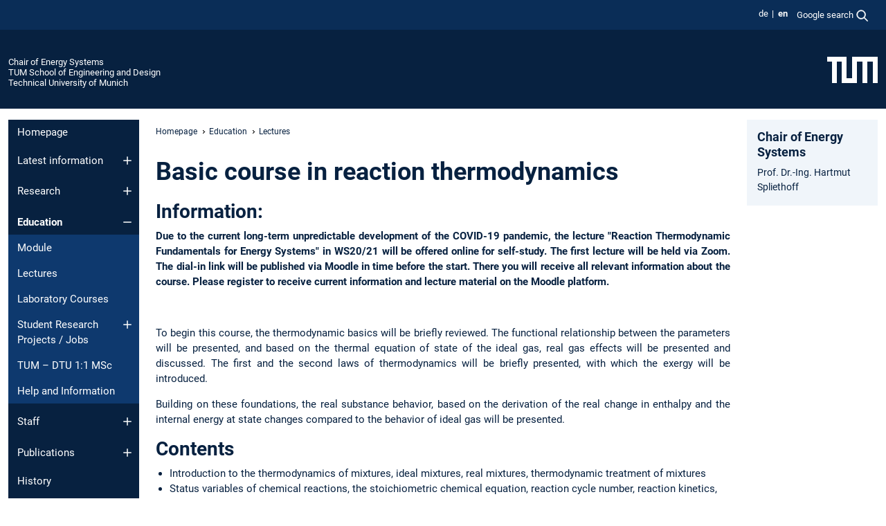

--- FILE ---
content_type: text/html; charset=utf-8
request_url: https://www.epe.ed.tum.de/en/es/education/lectures/basic-course-in-reaction-thermodynamics/
body_size: 9471
content:
<!DOCTYPE html>
<html lang="en">
<head>

<meta charset="utf-8">
<!-- 
	This website is powered by TYPO3 - inspiring people to share!
	TYPO3 is a free open source Content Management Framework initially created by Kasper Skaarhoj and licensed under GNU/GPL.
	TYPO3 is copyright 1998-2026 of Kasper Skaarhoj. Extensions are copyright of their respective owners.
	Information and contribution at https://typo3.org/
-->



<title>Basic Course in Reaction Thermodynamics - Chair of Energy Systems</title>
<meta name="generator" content="TYPO3 CMS">
<meta name="viewport" content="width=device-width, initial-scale=1">
<meta property="og:title" content="Basic Course in Reaction Thermodynamics">
<meta property="og:site_name" content="Chair of Energy Systems">
<meta name="twitter:card" content="summary_large_image">
<meta name="twitter:title" content="Basic Course in Reaction Thermodynamics">


<link rel="stylesheet" href="/typo3temp/assets/compressed/7015c8c4ac5ff815b57530b221005fc6-c14b66b782e5f24df42f3575215e8362.css.gz?1769511190" media="all" nonce="VmQoHSP_x2br07fGZjT8VccIRVseRNJHNZqfVoSwPSjGQEMEW8FePw">
<link rel="stylesheet" href="/typo3temp/assets/compressed/tum-icons.min-e63b878d808f343e47f97b2efc90e4b6.css.gz?1769511190" media="all" nonce="VmQoHSP_x2br07fGZjT8VccIRVseRNJHNZqfVoSwPSjGQEMEW8FePw">
<link href="/_frontend/bundled/assets/main-Ddhi15Qx.css?1769509195" rel="stylesheet" nonce="VmQoHSP_x2br07fGZjT8VccIRVseRNJHNZqfVoSwPSjGQEMEW8FePw" >
<link href="/_frontend/bundled/assets/tum-courses-BzxN1KX_.css?1769509195" rel="stylesheet" >
<link href="/_frontend/bundled/assets/tum-accordion-BpOU2fZm.css?1769509195" rel="stylesheet" >




<script nonce="VmQoHSP_x2br07fGZjT8VccIRVseRNJHNZqfVoSwPSjGQEMEW8FePw">let TUM = {
        hp: "/en/es/homepage/",
        pid: 4870,
        lid: 1,
        search: {
            box: 1,
            path: "/en/es/suche/"
        },
        video: [],
        loadOnce: {}
    };
    
    
    document.querySelector('html').classList.remove('no-js');
    document.querySelector('html').classList.add('js');</script>
<script nonce="VmQoHSP_x2br07fGZjT8VccIRVseRNJHNZqfVoSwPSjGQEMEW8FePw">
    const m2cCookieLifetime = "7";
</script>

<link rel="icon" type="image/png" href="/_frontend/favicon/favicon-96x96.png" sizes="96x96" />
<link rel="icon" type="image/svg+xml" href="/_frontend/favicon/favicon.svg" />
<link rel="shortcut icon" href="/_frontend/favicon/favicon.ico" />
<link rel="apple-touch-icon" sizes="180x180" href="/_frontend/favicon/apple-touch-icon.png" />
<meta name="apple-mobile-web-app-title" content="TUM" />
<link rel="manifest" href="/_frontend/favicon/site.webmanifest" /><script data-ignore="1" data-cookieconsent="statistics" type="text/plain"></script>



<link rel="canonical" href="https://www.epe.ed.tum.de/en/es/education/lectures/basic-course-in-reaction-thermodynamics/"/>

<link rel="alternate" hreflang="de-DE" href="https://www.epe.ed.tum.de/es/studium/vorlesungen/reaktionsthermodynamische-grundlagen-fuer-energiesysteme/"/>
<link rel="alternate" hreflang="en-US" href="https://www.epe.ed.tum.de/en/es/education/lectures/basic-course-in-reaction-thermodynamics/"/>
<link rel="alternate" hreflang="x-default" href="https://www.epe.ed.tum.de/es/studium/vorlesungen/reaktionsthermodynamische-grundlagen-fuer-energiesysteme/"/>
</head>
<body class="" data-pid="4870">










<header>
    

<div id="topbar" class="c-topbar py-1">
	<div class="container">
		<a class="c-skiplink"
           id="skipnav"
           href="#content"
           title="skip to content"
           aria-label="skip to content"
        >
			Skip to content
		</a>

        <div class="d-flex justify-content-md-end justify-content-between">

            <div class="d-flex">

                

                
                
                
                    
                        
                    
                
                    
                        
                    
                

                
                    <div class="c-languagenav">
                        
                                    <ul class="list-inline  c-languagenav__list">
                                        
                                            
                                            
                                            <li class="list-inline-item  c-languagenav__item">
                                                
                                                        
                                                                <a class="c-languagenav__link" href="/es/studium/vorlesungen/reaktionsthermodynamische-grundlagen-fuer-energiesysteme/" hreflang="de-DE">
                                                                    <abbr lang="de" title="Deutsch">de</abbr>
                                                                </a>
                                                            
                                                    
                                            </li>
                                            
                                        
                                            
                                            
                                            <li class="list-inline-item  c-languagenav__item">
                                                
                                                        <strong>
                                                            <abbr lang="en" title="English">en</abbr>
                                                        </strong>
                                                    
                                            </li>
                                            
                                        
                                    </ul>
                                
                    </div>
                

                
                    
                        
                        <div class="c-global-search">
                            <button class="btn c-global-search__toggle js-search-toggle"
                                    data-testid="search-dialog-opener"
                                    type="button"
                                    aria-controls="global-search-overlay"
                                    aria-haspopup="dialog"
                            >
                                <span>Google search</span>
                                <svg width="18px" height="18px" viewBox="-2 -2 20 20">
                                    <path
                                        transform="translate(-1015.000000, -9.000000)"
                                        stroke-width="1"
                                        stroke="currentColor"
                                        fill="currentColor"
                                        d="M1015,16 C1015,19.866 1018.134,23.001 1022,23.001 C1023.753,23.001 1025.351,22.352 1026.579,21.287 L1032,26.707 L1032.707,26.001 L1027.286,20.58 C1028.351,19.352 1029,17.753 1029,16 C1029,12.134 1025.866,9 1022,9 C1018.134,9 1015,12.134 1015,16 L1015,16 Z M1016,16 C1016,12.692 1018.692,10 1022,10 C1025.308,10 1028,12.692 1028,16 C1028,19.309 1025.308,22 1022,22 C1018.692,22 1016,19.309 1016,16 L1016,16 Z"
                                    ></path>
                                </svg>
                            </button>
                            <span class="c-global-search__search">
						        <span id="cse-stub"></span>
					        </span>
                        </div>
                    
                

            </div>

            <div class="d-md-none">
                <button id="menutoggle" class="c-menu-mobile navbar-toggler" type="button" data-bs-toggle="collapse" data-bs-target="#sitenav" aria-expanded="false" title="open navigation" aria-label="open navigation">
                    <span class="navbar-toggler-icon"></span>
                    <span class="c-menu-mobile__text">Menu</span>
                </button>
            </div>

            

            <template id="global-search-popup">
                <dialog id="global-search-overlay"
                        class="c-global-search-overlay js-gsc-dialog px-5 py-4 bg-body shadow"
                        aria-labelledby="global-search-popup-title"
                        aria-describedby="global-search-popup-desc"
                >
                    <h2 id="global-search-popup-title" class="fs-1 border-0">Google Custom Search</h2>
                    <p id="global-search-popup-desc">
                        We use Google for our search. By clicking on „enable search“ you enable the search box and accept our terms of use.
                    </p>
                    <p>
                        <a href="/en/es/datenschutz/#GoogleCustomSearch" title="Privacy">
                            Information on the use of Google Search
                        </a>
                    </p>
                    <form method="dialog">
                        <button class="btn btn-primary c-global-search__button c-global-search__accept js-search-activate js-search-close"
                                type="button"
                        >
                            enable search
                        </button>
                        <button class="btn-close position-absolute top-0 end-0 p-2 js-search-close"
                                type="button"
                                aria-label="close popup"
                        >
                        </button>
                    </form>
                </dialog>
            </template>

        </div>

	</div>
</div>

    


<div class="c-siteorg ">
    <div class="container c-siteorg__grid">
        
        <div class="nav clearfix">
            <ul class="c-siteorg__list">
                
                    <li class="l_this">
                        <a href="/en/es/homepage/" title="Home Chair of Energy Systems">
                            Chair of Energy Systems
                        </a>
                    </li>
                

                
                        
                        
                    
                
                    <li class="l_parent">
                        <a href="https://www.ed.tum.de/" title="Home TUM School of Engineering and Design">
                            TUM School of Engineering and Design
                        </a>
                    </li>
                

                
                    <li class="l_top">
                        <a href="https://www.tum.de/en/" title="Home Technical University of Munich">
                            Technical University of Munich
                        </a>
                    </li>
                
            </ul>
        </div>
        <div>
            <a href="https://www.tum.de/en/" title="Home www.tum.de">
                <img src="/_assets/32ebf5255105e66824f82cb2d7e14490/Icons/Org/tum-logo.png?neu" alt="Technical University of Munich" />
            </a>
        </div>
    </div>
</div>


</header>

    <main id="page-body">
        <div class="container  c-content-area">

            <div class="row">

                <div class="col-md-3 col-xl-2  c-content-area__sitenav">
                    

<div class="c-sitenav navbar navbar-expand-md">
    <div id="sitenav" class="collapse navbar-collapse">
        <nav class="sitemenu c-sitenav__wrapper" aria-label="main navigation">
            
                <ul id="menuMain"
                    class="accordion c-sitenav__menu"
                >
                    
                        <li class="">

                            
                                    <a href="/en/es/homepage/" target="_self" title="Homepage">
                                        Homepage
                                    </a>
                                
                            

                        </li>
                    
                        <li class="accordion-item  c-sitenav__item">

                            
                                    <a href="/en/es/latest-information/" target="_self" title="Latest information" class="accordion-header">
                                        Latest information
                                    </a>
                                
                            
                                <button class="accordion-button collapsed c-sitenav__button"
                                        type="button"
                                        data-bs-toggle="collapse"
                                        data-bs-target="#menuMain1"
                                        aria-label="Open submenu of Latest information"
                                        aria-expanded="false"
                                        aria-controls="menuMain1"
                                ></button>
                                <div id="menuMain1"
                                     class="accordion-collapse collapse c-sitenav__accordion"
                                >
                                    <div class="accordion-body c-sitenav__body">
                                        
    <ul id="menuMainl1-e1"
        class="accordion c-sitenav__menu-children"
    >
        
            

            <li class="accordion-item c-sitenav__item-children">
                
                        <a href="/en/es/latest-information/news/" target="_self" title="News">
                            News
                        </a>
                    
                
            </li>
        
            

            <li class="accordion-item c-sitenav__item-children">
                
                        <a href="/en/es/aktuelles/events/" target="_self" title="Events">
                            Events
                        </a>
                    
                
            </li>
        
    </ul>

                                    </div>
                                </div>
                            

                        </li>
                    
                        <li class="accordion-item  c-sitenav__item">

                            
                                    <a href="/en/es/research/" target="_self" title="Research" class="accordion-header">
                                        Research
                                    </a>
                                
                            
                                <button class="accordion-button collapsed c-sitenav__button"
                                        type="button"
                                        data-bs-toggle="collapse"
                                        data-bs-target="#menuMain2"
                                        aria-label="Open submenu of Research"
                                        aria-expanded="false"
                                        aria-controls="menuMain2"
                                ></button>
                                <div id="menuMain2"
                                     class="accordion-collapse collapse c-sitenav__accordion"
                                >
                                    <div class="accordion-body c-sitenav__body">
                                        
    <ul id="menuMainl1-e2"
        class="accordion c-sitenav__menu-children"
    >
        
            

            <li class="accordion-item c-sitenav__item-children">
                
                        <a href="/en/es/research/research-and-technology-areas/system-studies/" target="_self" title="Research and technology areas" class="accordion-header c-sitenav__header">
                            Research and technology areas
                        </a>
                    
                
                    <button class="accordion-button collapsed c-sitenav__button"
                            type="button"
                            data-bs-toggle="collapse"
                            data-bs-target="#l1-e2-l2-e0"
                            aria-label="Open submenu of Research and technology areas"
                            aria-expanded="false"
                            aria-controls="l1-e2-l2-e0"
                    >
                    </button>
                    <div id="l1-e2-l2-e0"
                         class="accordion-collapse collapse c-sitenav__accordion"
                    >
                        <div class="accordion-body c-sitenav__body">
                            
    <ul id="menuMainl1-e2-l2-e0"
        class=" c-sitenav__menu-children"
    >
        
            

            <li class="accordion-item c-sitenav__item-children">
                
                        <a href="/en/es/research/research-and-technology-areas/system-studies/" target="_self" title="System studies">
                            System studies
                        </a>
                    
                
            </li>
        
            

            <li class="accordion-item c-sitenav__item-children">
                
                        <a href="/en/es/research/research-and-technology-areas/solid-fuel-conversion/" target="_self" title="Solid fuel conversion">
                            Solid fuel conversion
                        </a>
                    
                
            </li>
        
            

            <li class="accordion-item c-sitenav__item-children">
                
                        <a href="/en/es/research/research-and-technology-areas/power-generation-and-thermodynamic-cycles/" target="_self" title="Power generation and thermodynamic cycles">
                            Power generation and thermodynamic cycles
                        </a>
                    
                
            </li>
        
            

            <li class="accordion-item c-sitenav__item-children">
                
                        <a href="/en/es/research/research-and-technology-areas/power-to-x-and-reversible-fuel-cells/" target="_self" title="Power-to-X and reversible fuel cells">
                            Power-to-X and reversible fuel cells
                        </a>
                    
                
            </li>
        
            

            <li class="accordion-item c-sitenav__item-children">
                
                        <a href="/en/es/research/research-and-technology-areas/energy-storage/" target="_self" title="Energy storage">
                            Energy storage
                        </a>
                    
                
            </li>
        
    </ul>

                        </div>
                    </div>
            
            </li>
        
            

            <li class="accordion-item c-sitenav__item-children">
                
                        <a href="/en/es/research/projects/" target="_self" title="Projects" class="accordion-header c-sitenav__header">
                            Projects
                        </a>
                    
                
                    <button class="accordion-button collapsed c-sitenav__button"
                            type="button"
                            data-bs-toggle="collapse"
                            data-bs-target="#l1-e2-l2-e1"
                            aria-label="Open submenu of Projects"
                            aria-expanded="false"
                            aria-controls="l1-e2-l2-e1"
                    >
                    </button>
                    <div id="l1-e2-l2-e1"
                         class="accordion-collapse collapse c-sitenav__accordion"
                    >
                        <div class="accordion-body c-sitenav__body">
                            
    <ul id="menuMainl1-e2-l2-e1"
        class=" c-sitenav__menu-children"
    >
        
            

            <li class="accordion-item c-sitenav__item-children">
                
                        <a href="/en/es/research/projects/completed-projects/" target="_self" title="Completed Projects">
                            Completed Projects
                        </a>
                    
                
            </li>
        
    </ul>

                        </div>
                    </div>
            
            </li>
        
            

            <li class="accordion-item c-sitenav__item-children">
                
                        <a href="/en/es/research/testing-facilities/" target="_self" title="Testing facilities">
                            Testing facilities
                        </a>
                    
                
            </li>
        
            

            <li class="accordion-item c-sitenav__item-children">
                
                        <a href="/en/es/research/measurement-technology/" target="_self" title="Measurement technology">
                            Measurement technology
                        </a>
                    
                
            </li>
        
    </ul>

                                    </div>
                                </div>
                            

                        </li>
                    
                        <li class="accordion-item  c-sitenav__item is-active">

                            
                                    <a href="/en/es/education/" target="_self" title="Education" class="accordion-header">
                                        Education
                                    </a>
                                
                            
                                <button class="accordion-button  c-sitenav__button"
                                        type="button"
                                        data-bs-toggle="collapse"
                                        data-bs-target="#menuMain3"
                                        aria-label="Open submenu of Education"
                                        aria-expanded="true"
                                        aria-controls="menuMain3"
                                ></button>
                                <div id="menuMain3"
                                     class="accordion-collapse collapse c-sitenav__accordion show"
                                >
                                    <div class="accordion-body c-sitenav__body">
                                        
    <ul id="menuMainl1-e3"
        class="accordion c-sitenav__menu-children"
    >
        
            

            <li class="accordion-item c-sitenav__item-children">
                
                        <a href="/en/es/education/module/" target="_self" title="Module">
                            Module
                        </a>
                    
                
            </li>
        
            

            <li class="accordion-item c-sitenav__item-children is-active">
                
                        <a href="/en/es/education/lectures/" target="_self" title="Lectures">
                            Lectures
                        </a>
                    
                
            </li>
        
            

            <li class="accordion-item c-sitenav__item-children">
                
                        <a href="/en/es/education/laboratory-courses/" target="_self" title="Laboratory Courses">
                            Laboratory Courses
                        </a>
                    
                
            </li>
        
            

            <li class="accordion-item c-sitenav__item-children">
                
                        <a href="/en/es/education/student-research-projects-jobs/" target="_self" title="Student Research Projects / Jobs" class="accordion-header c-sitenav__header">
                            Student Research Projects / Jobs
                        </a>
                    
                
                    <button class="accordion-button collapsed c-sitenav__button"
                            type="button"
                            data-bs-toggle="collapse"
                            data-bs-target="#l1-e3-l2-e3"
                            aria-label="Open submenu of Student Research Projects / Jobs"
                            aria-expanded="false"
                            aria-controls="l1-e3-l2-e3"
                    >
                    </button>
                    <div id="l1-e3-l2-e3"
                         class="accordion-collapse collapse c-sitenav__accordion"
                    >
                        <div class="accordion-body c-sitenav__body">
                            
    <ul id="menuMainl1-e3-l2-e3"
        class=" c-sitenav__menu-children"
    >
        
            

            <li class="accordion-item c-sitenav__item-children">
                
                        <a href="/en/es/studium/studienarbeiten-hiwi/ba-sa-ma-hiwi/" target="_self" title="BA / SA / MA / Hiwi">
                            BA / SA / MA / Hiwi
                        </a>
                    
                
            </li>
        
    </ul>

                        </div>
                    </div>
            
            </li>
        
            

            <li class="accordion-item c-sitenav__item-children">
                
                        <a href="/en/es/studium/tum-dtu-11-msc/" target="_self" title="TUM – DTU 1:1 MSc">
                            TUM – DTU 1:1 MSc
                        </a>
                    
                
            </li>
        
            

            <li class="accordion-item c-sitenav__item-children">
                
                        <a href="/en/es/education/help-and-information/" target="_self" title="Help and Information">
                            Help and Information
                        </a>
                    
                
            </li>
        
    </ul>

                                    </div>
                                </div>
                            

                        </li>
                    
                        <li class="accordion-item  c-sitenav__item">

                            
                                    <a href="/en/es/staff/" target="_self" title="Staff" class="accordion-header">
                                        Staff
                                    </a>
                                
                            
                                <button class="accordion-button collapsed c-sitenav__button"
                                        type="button"
                                        data-bs-toggle="collapse"
                                        data-bs-target="#menuMain4"
                                        aria-label="Open submenu of Staff"
                                        aria-expanded="false"
                                        aria-controls="menuMain4"
                                ></button>
                                <div id="menuMain4"
                                     class="accordion-collapse collapse c-sitenav__accordion"
                                >
                                    <div class="accordion-body c-sitenav__body">
                                        
    <ul id="menuMainl1-e4"
        class="accordion c-sitenav__menu-children"
    >
        
            

            <li class="accordion-item c-sitenav__item-children">
                
                        <a href="/en/es/staff/" target="_self" title="Current Employees" class="accordion-header c-sitenav__header">
                            Current Employees
                        </a>
                    
                
                    <button class="accordion-button collapsed c-sitenav__button"
                            type="button"
                            data-bs-toggle="collapse"
                            data-bs-target="#l1-e4-l2-e0"
                            aria-label="Open submenu of Current Employees"
                            aria-expanded="false"
                            aria-controls="l1-e4-l2-e0"
                    >
                    </button>
                    <div id="l1-e4-l2-e0"
                         class="accordion-collapse collapse c-sitenav__accordion"
                    >
                        <div class="accordion-body c-sitenav__body">
                            
    <ul id="menuMainl1-e4-l2-e0"
        class=" c-sitenav__menu-children"
    >
        
            

            <li class="accordion-item c-sitenav__item-children">
                
                        <a href="/en/es/mitarbeiterinnen/aktuelle-mitarbeiterinnen/zukunftslabor/" target="_self" title="Zukunftslabor">
                            Zukunftslabor
                        </a>
                    
                
            </li>
        
    </ul>

                        </div>
                    </div>
            
            </li>
        
            

            <li class="accordion-item c-sitenav__item-children">
                
                        <a href="/en/es/staff/former-colleagues/" target="_self" title="Former colleagues">
                            Former colleagues
                        </a>
                    
                
            </li>
        
    </ul>

                                    </div>
                                </div>
                            

                        </li>
                    
                        <li class="accordion-item  c-sitenav__item">

                            
                                    <a href="/en/es/publications/" target="_self" title="Publications" class="accordion-header">
                                        Publications
                                    </a>
                                
                            
                                <button class="accordion-button collapsed c-sitenav__button"
                                        type="button"
                                        data-bs-toggle="collapse"
                                        data-bs-target="#menuMain5"
                                        aria-label="Open submenu of Publications"
                                        aria-expanded="false"
                                        aria-controls="menuMain5"
                                ></button>
                                <div id="menuMain5"
                                     class="accordion-collapse collapse c-sitenav__accordion"
                                >
                                    <div class="accordion-body c-sitenav__body">
                                        
    <ul id="menuMainl1-e5"
        class="accordion c-sitenav__menu-children"
    >
        
            

            <li class="accordion-item c-sitenav__item-children">
                
                        <a href="/en/es/publications/dissertations/" target="_self" title="Dissertations">
                            Dissertations
                        </a>
                    
                
            </li>
        
            

            <li class="accordion-item c-sitenav__item-children">
                
                        <a href="/en/es/publikationen/systemstudien/" target="_self" title="Systemstudien">
                            Systemstudien
                        </a>
                    
                
            </li>
        
            

            <li class="accordion-item c-sitenav__item-children">
                
                        <a href="/en/es/publications/fuel-database/" target="_self" title="Fuel Database">
                            Fuel Database
                        </a>
                    
                
            </li>
        
            

            <li class="accordion-item c-sitenav__item-children">
                
                        <a href="/en/es/publikationen/bayernstudie/" target="_self" title="Bayernstudie">
                            Bayernstudie
                        </a>
                    
                
            </li>
        
    </ul>

                                    </div>
                                </div>
                            

                        </li>
                    
                        <li class="">

                            
                                    <a href="/en/es/history/" target="_self" title="History">
                                        History
                                    </a>
                                
                            

                        </li>
                    
                        <li class="accordion-item  c-sitenav__item">

                            
                                    <a href="/en/es/contact-us/" target="_self" title="Contact us" class="accordion-header">
                                        Contact us
                                    </a>
                                
                            
                                <button class="accordion-button collapsed c-sitenav__button"
                                        type="button"
                                        data-bs-toggle="collapse"
                                        data-bs-target="#menuMain7"
                                        aria-label="Open submenu of Contact us"
                                        aria-expanded="false"
                                        aria-controls="menuMain7"
                                ></button>
                                <div id="menuMain7"
                                     class="accordion-collapse collapse c-sitenav__accordion"
                                >
                                    <div class="accordion-body c-sitenav__body">
                                        
    <ul id="menuMainl1-e7"
        class="accordion c-sitenav__menu-children"
    >
        
            

            <li class="accordion-item c-sitenav__item-children">
                
                        <a href="/en/es/contact-us/location/" target="_self" title="Location">
                            Location
                        </a>
                    
                
            </li>
        
            

            <li class="accordion-item c-sitenav__item-children">
                
                        <a href="/en/es/contact-us/transportation/" target="_self" title="Transportation">
                            Transportation
                        </a>
                    
                
            </li>
        
    </ul>

                                    </div>
                                </div>
                            

                        </li>
                    
                        <li class="">

                            
                                    <a href="/en/es/career/" target="_self" title="Career">
                                        Career
                                    </a>
                                
                            

                        </li>
                    
                        <li class="">

                            
                                    <a href="/en/es/intern/" target="_self" title="Intern">
                                        Intern
                                    </a>
                                
                            

                        </li>
                    
                        <li class="">

                            
                                    <a href="/en/es/awarded-contracts/" target="_self" title="Awarded Contracts">
                                        Awarded Contracts
                                    </a>
                                
                            

                        </li>
                    
                </ul>
            
        </nav>
    </div>
</div>






                </div>

                <div class="col-md-6 col-xl-8  c-content-area__main js-link-checker">
                    

<nav aria-label="breadcrumbs" class="c-breadcrumb">
    
        <ol class="c-breadcrumb__list">
            
                <li class="c-breadcrumb__item ">
                    <a href="/en/es/homepage/" title="|" class="c-breadcrumb__link">Homepage</a>
                </li>
            
            
                <li class="c-breadcrumb__item ">
                    
                            <a href="/en/es/education/" title="Education" class="c-breadcrumb__link">
                                Education
                            </a>
                        
                </li>
            
                <li class="c-breadcrumb__item ">
                    
                            <a href="/en/es/education/lectures/" title="Lectures" class="c-breadcrumb__link">
                                Lectures
                            </a>
                        
                </li>
            
        </ol>
    
</nav>



                    
                    
<div id="content" class="c-main">

	
			

	

			

					<div id="c37168" class="frame 
 frame-type-textmedia frame-layout-0">
                        
                        
    
    
    
            
                            
                                <a id="c37163" class="d-inline"></a>
                            
                            
                            
                            
                                



                            
                            
	


		
				
			


	
				

    
				

	
			
	
			<h1>
				Basic course in reaction thermodynamics
			</h1>
		

		












		
				
				



		
				



    



	


                            
    
    

    
            
                                

	
			
					
                    <h3 class="align-justify">Information:&nbsp;</h3>
<p class="align-justify"><strong>Due to the current long-term unpredictable development of the COVID-19 pandemic, the lecture "Reaction Thermodynamic Fundamentals for Energy Systems" in WS20/21 will be offered online for self-study. The first lecture will be held via Zoom. The dial-in link will be published via Moodle in time before the start. There you will receive all relevant information about the course. Please register to receive current information and lecture material on the Moodle platform.</strong></p>
<p class="align-justify">&nbsp;</p>
<p class="align-justify">To begin this course, the thermodynamic basics will be briefly reviewed. The functional relationship between the parameters will be presented, and based on the thermal equation of state of the ideal gas, real gas effects will be presented and discussed. The first and the second laws of thermodynamics will be briefly presented, with which the exergy will be introduced.</p>
<p class="align-justify">Building on these foundations, the real substance behavior, based on the derivation of the real change in enthalpy and the internal energy at state changes compared to the behavior of ideal gas will be presented.</p>
<h3 class="align-justify">Contents</h3><ul> 	<li>Introduction to the thermodynamics of mixtures, ideal mixtures, real mixtures, thermodynamic treatment of mixtures</li> 	<li>Status variables of chemical reactions, the stoichiometric chemical equation, reaction cycle number, reaction kinetics, equilibrium considerations</li> 	<li>Reaction enthalpy, absolute enthalpy, temperature dependence of the reaction enthalpy</li> 	<li>Equilibrium of chemical reactions: Gibbs’ free enthalpy, reaction balance, temperature dependence of the equilibrium constant, exergy of the chemical reaction, introduction of the chemical potential</li> 	<li>Phase equilibriums of one component systems and ideal mixtures</li> 	<li>Chemical and phase equilibrium of real material behavior, fugacity</li> </ul>
				
		


	


                            
        

                            
                                



                            
                        
        



						
					</div>

				
		
	






	

			

					<div id="c56182" class="frame 
 frame-type-header frame-layout-0 clearfix u-clear-both">
                        
                        
    
    
    
            
                            
                                <a id="c56183" class="d-inline"></a>
                            
                            
                            
                            
                                



                            
                            
                                

    
				

	
			
	
			<h3>
				Dates and Information
            </h3>
		

		












		
				
				



		
				



    



                            
                            
    
    

    
            
                                
                            
        

                            
                                



                            
                        
        



						
					</div>

				
		
	






	

			

					<div id="c37165" class="frame [ c-accordion ] accordion
 frame-type-list frame-layout-0">
                        
                        
    
    
        
    
    
            
            <div class="c-accordion__item  accordion-item rounded-0">
                
                            
                                <a id="c37161" class="d-inline"></a>
                            
                            
                            
                            
                                



                            
                            
                                

    
				

	
			
	
			<h2 id="acc37165" class="c-accordion__header accordion-header">
                <button
                    class="accordion-button collapsed"
                    type="button"
                    data-bs-toggle="collapse"
                    data-bs-target="#sec37165"
                    data-testid="accordion-button"
                    aria-expanded="false"
                    aria-controls="sec37165"
                >
					Lecture
				</button>
			</h2>
		

		












		
				



    



                            
                            
    
    
        
    

    
            <div id="sec37165" class="accordion-collapse collapse" aria-labelledby="acc37165" data-bs-parent="#c37165">
                <div class="c-accordion__body accordion-body">
                    
                    



                    
                                

    
        





    <div class="tumcourses c-tumcourses-detail" lang="en" data-courseid="950764148">
        <h2 class="large"></h2>
        <div class="tablewrapper">
            <table class="js-flex headers-left">
                <colgroup>
                    <col class="ths"/>
                    <col class="tds"/>
                </colgroup>
                
                    <tr>
                        
                                <th>Duration</th>
                                <td>2 <abbr title="Hours per week" languageKey="en">SWS</abbr></td>
                            
                    </tr>
                
                    <tr>
                        
                                <th>Term</th>
                                <td>Wintersemester 2024/25</td>
                            
                    </tr>
                
                    <tr>
                        
                                <th>Language of instruction</th>
                                <td>German</td>
                            
                    </tr>
                
            </table>
            
                
                        
                                <div>
                                    <h3>Dates</h3>
                                    <div id="sec">
                                        <ul>
    
    
            
                <li>
                    17.10.2024 13:30-15:00
                    
                        <a
                            href="https://campus.tum.de/tumonline/ris.einzelraum?raumkey=13418"
                            target="_blank"
                            class="popup"
                            data-popts="width=800,height=800"
                            title="Location of room [opens in new window/tab]"
                        >
                            MW 0350, Egbert-von-Hoyer-Hörsaal
                        </a>
                    
                </li>
            
                <li>
                    24.10.2024 13:30-15:00
                    
                        <a
                            href="https://campus.tum.de/tumonline/ris.einzelraum?raumkey=13418"
                            target="_blank"
                            class="popup"
                            data-popts="width=800,height=800"
                            title="Location of room [opens in new window/tab]"
                        >
                            MW 0350, Egbert-von-Hoyer-Hörsaal
                        </a>
                    
                </li>
            
                <li>
                    31.10.2024 13:30-15:00
                    
                        <a
                            href="https://campus.tum.de/tumonline/ris.einzelraum?raumkey=13418"
                            target="_blank"
                            class="popup"
                            data-popts="width=800,height=800"
                            title="Location of room [opens in new window/tab]"
                        >
                            MW 0350, Egbert-von-Hoyer-Hörsaal
                        </a>
                    
                </li>
            
                <li>
                    07.11.2024 13:30-15:00
                    
                        <a
                            href="https://campus.tum.de/tumonline/ris.einzelraum?raumkey=13418"
                            target="_blank"
                            class="popup"
                            data-popts="width=800,height=800"
                            title="Location of room [opens in new window/tab]"
                        >
                            MW 0350, Egbert-von-Hoyer-Hörsaal
                        </a>
                    
                </li>
            
                <li>
                    14.11.2024 13:30-15:00
                    
                        <a
                            href="https://campus.tum.de/tumonline/ris.einzelraum?raumkey=13418"
                            target="_blank"
                            class="popup"
                            data-popts="width=800,height=800"
                            title="Location of room [opens in new window/tab]"
                        >
                            MW 0350, Egbert-von-Hoyer-Hörsaal
                        </a>
                    
                </li>
            
                <li>
                    21.11.2024 13:30-15:00
                    
                        <a
                            href="https://campus.tum.de/tumonline/ris.einzelraum?raumkey=13418"
                            target="_blank"
                            class="popup"
                            data-popts="width=800,height=800"
                            title="Location of room [opens in new window/tab]"
                        >
                            MW 0350, Egbert-von-Hoyer-Hörsaal
                        </a>
                    
                </li>
            
                <li>
                    28.11.2024 13:30-15:00
                    
                        <a
                            href="https://campus.tum.de/tumonline/ris.einzelraum?raumkey=13418"
                            target="_blank"
                            class="popup"
                            data-popts="width=800,height=800"
                            title="Location of room [opens in new window/tab]"
                        >
                            MW 0350, Egbert-von-Hoyer-Hörsaal
                        </a>
                    
                </li>
            
                <li>
                    12.12.2024 13:30-15:00
                    
                        <a
                            href="https://campus.tum.de/tumonline/ris.einzelraum?raumkey=13418"
                            target="_blank"
                            class="popup"
                            data-popts="width=800,height=800"
                            title="Location of room [opens in new window/tab]"
                        >
                            MW 0350, Egbert-von-Hoyer-Hörsaal
                        </a>
                    
                </li>
            
                <li>
                    19.12.2024 13:30-15:00
                    
                        <a
                            href="https://campus.tum.de/tumonline/ris.einzelraum?raumkey=13418"
                            target="_blank"
                            class="popup"
                            data-popts="width=800,height=800"
                            title="Location of room [opens in new window/tab]"
                        >
                            MW 0350, Egbert-von-Hoyer-Hörsaal
                        </a>
                    
                </li>
            
                <li>
                    09.01.2025 13:30-15:00
                    
                        <a
                            href="https://campus.tum.de/tumonline/ris.einzelraum?raumkey=13418"
                            target="_blank"
                            class="popup"
                            data-popts="width=800,height=800"
                            title="Location of room [opens in new window/tab]"
                        >
                            MW 0350, Egbert-von-Hoyer-Hörsaal
                        </a>
                    
                </li>
            
                <li>
                    16.01.2025 13:30-15:00
                    
                        <a
                            href="https://campus.tum.de/tumonline/ris.einzelraum?raumkey=13418"
                            target="_blank"
                            class="popup"
                            data-popts="width=800,height=800"
                            title="Location of room [opens in new window/tab]"
                        >
                            MW 0350, Egbert-von-Hoyer-Hörsaal
                        </a>
                    
                </li>
            
                <li>
                    23.01.2025 13:30-15:00
                    
                        <a
                            href="https://campus.tum.de/tumonline/ris.einzelraum?raumkey=13418"
                            target="_blank"
                            class="popup"
                            data-popts="width=800,height=800"
                            title="Location of room [opens in new window/tab]"
                        >
                            MW 0350, Egbert-von-Hoyer-Hörsaal
                        </a>
                    
                </li>
            
                <li>
                    30.01.2025 13:30-15:00
                    
                        <a
                            href="https://campus.tum.de/tumonline/ris.einzelraum?raumkey=13418"
                            target="_blank"
                            class="popup"
                            data-popts="width=800,height=800"
                            title="Location of room [opens in new window/tab]"
                        >
                            MW 0350, Egbert-von-Hoyer-Hörsaal
                        </a>
                    
                </li>
            
                <li>
                    06.02.2025 13:30-15:00
                    
                        <a
                            href="https://campus.tum.de/tumonline/ris.einzelraum?raumkey=13418"
                            target="_blank"
                            class="popup"
                            data-popts="width=800,height=800"
                            title="Location of room [opens in new window/tab]"
                        >
                            MW 0350, Egbert-von-Hoyer-Hörsaal
                        </a>
                    
                </li>
            
        
</ul>

                                    </div>
                                </div>
                            
                    
            
                
                        <h3>Admission information</h3>
                        <div class="parafield">
                            <a
                                href="https://campus.tum.de/tumonline/ee/rest/pages/slc.tm.cp/course-registration/950764148"
                                target="tc_admwindow"
                                class="popup ti ti-link-ext"
                                data-popts="width=840,height=640"
                                title="opens in new window/tab"
                            >
                                See TUMonline
                            </a>
                            
                                <br>
                                Note: Basic knowledge in thermodynamics (e.g. Thermodynamik I lecture)
                            
                        </div>
                    
            
                
            
            
                <h3>Links</h3>
                <ul>
                    
                        <li>
                            <a href="https://www.moodle.tum.de/course/view.php?idnumber=950697126" target="_blank">
                                e-learning course (moodle)
                            </a>
                        </li>
                    
                </ul>
            
        </div>
    </div>





    


                            
                </div>
            </div>
        

                            
                                



                            
                        
            </div>
        



						
					</div>

				
		
	






	

			

					<div id="c37164" class="frame [ c-accordion ] accordion
 frame-type-list frame-layout-0">
                        
                        
    
    
        
    
    
            
            <div class="c-accordion__item  accordion-item rounded-0">
                
                            
                                <a id="c37160" class="d-inline"></a>
                            
                            
                            
                            
                                



                            
                            
                                

    
				

	
			
	
			<h2 id="acc37164" class="c-accordion__header accordion-header">
                <button
                    class="accordion-button collapsed"
                    type="button"
                    data-bs-toggle="collapse"
                    data-bs-target="#sec37164"
                    data-testid="accordion-button"
                    aria-expanded="false"
                    aria-controls="sec37164"
                >
					Tutorial
				</button>
			</h2>
		

		












		
				



    



                            
                            
    
    
        
    

    
            <div id="sec37164" class="accordion-collapse collapse" aria-labelledby="acc37164" data-bs-parent="#c37164">
                <div class="c-accordion__body accordion-body">
                    
                    



                    
                                

    
        





    <div class="tumcourses c-tumcourses-detail" lang="en" data-courseid="950763607">
        <h2 class="large"></h2>
        <div class="tablewrapper">
            <table class="js-flex headers-left">
                <colgroup>
                    <col class="ths"/>
                    <col class="tds"/>
                </colgroup>
                
                    <tr>
                        
                                <th>Duration</th>
                                <td>1 <abbr title="Hours per week" languageKey="en">SWS</abbr></td>
                            
                    </tr>
                
                    <tr>
                        
                                <th>Term</th>
                                <td>Wintersemester 2024/25</td>
                            
                    </tr>
                
                    <tr>
                        
                                <th>Language of instruction</th>
                                <td>German</td>
                            
                    </tr>
                
            </table>
            
                
                        
                                <div>
                                    <h3>Dates</h3>
                                    <div id="sec">
                                        <ul>
    
    
            
                <li>
                    23.10.2024 10:30-11:30
                    
                        <a
                            href="https://campus.tum.de/tumonline/ris.einzelraum?raumkey=11908"
                            target="_blank"
                            class="popup"
                            data-popts="width=800,height=800"
                            title="Location of room [opens in new window/tab]"
                        >
                            3707, Seminarraum
                        </a>
                    
                </li>
            
                <li>
                    06.11.2024 10:30-11:30
                    
                        <a
                            href="https://campus.tum.de/tumonline/ris.einzelraum?raumkey=58495"
                            target="_blank"
                            class="popup"
                            data-popts="width=800,height=800"
                            title="Location of room [opens in new window/tab]"
                        >
                            1404M, Seminarraum
                        </a>
                    
                </li>
            
                <li>
                    13.11.2024 10:30-11:30
                    
                        <a
                            href="https://campus.tum.de/tumonline/ris.einzelraum?raumkey=11908"
                            target="_blank"
                            class="popup"
                            data-popts="width=800,height=800"
                            title="Location of room [opens in new window/tab]"
                        >
                            3707, Seminarraum
                        </a>
                    
                </li>
            
                <li>
                    20.11.2024 10:30-11:30
                    
                        <a
                            href="https://campus.tum.de/tumonline/ris.einzelraum?raumkey=11908"
                            target="_blank"
                            class="popup"
                            data-popts="width=800,height=800"
                            title="Location of room [opens in new window/tab]"
                        >
                            3707, Seminarraum
                        </a>
                    
                </li>
            
                <li>
                    27.11.2024 10:30-11:30
                    
                        <a
                            href="https://campus.tum.de/tumonline/ris.einzelraum?raumkey=11908"
                            target="_blank"
                            class="popup"
                            data-popts="width=800,height=800"
                            title="Location of room [opens in new window/tab]"
                        >
                            3707, Seminarraum
                        </a>
                    
                </li>
            
                <li>
                    04.12.2024 10:30-11:30
                    
                        <a
                            href="https://campus.tum.de/tumonline/ris.einzelraum?raumkey=11908"
                            target="_blank"
                            class="popup"
                            data-popts="width=800,height=800"
                            title="Location of room [opens in new window/tab]"
                        >
                            3707, Seminarraum
                        </a>
                    
                </li>
            
                <li>
                    11.12.2024 10:30-11:30
                    
                        <a
                            href="https://campus.tum.de/tumonline/ris.einzelraum?raumkey=11908"
                            target="_blank"
                            class="popup"
                            data-popts="width=800,height=800"
                            title="Location of room [opens in new window/tab]"
                        >
                            3707, Seminarraum
                        </a>
                    
                </li>
            
                <li>
                    18.12.2024 10:30-11:30
                    
                        <a
                            href="https://campus.tum.de/tumonline/ris.einzelraum?raumkey=11908"
                            target="_blank"
                            class="popup"
                            data-popts="width=800,height=800"
                            title="Location of room [opens in new window/tab]"
                        >
                            3707, Seminarraum
                        </a>
                    
                </li>
            
                <li>
                    08.01.2025 10:30-11:30
                    
                        <a
                            href="https://campus.tum.de/tumonline/ris.einzelraum?raumkey=11908"
                            target="_blank"
                            class="popup"
                            data-popts="width=800,height=800"
                            title="Location of room [opens in new window/tab]"
                        >
                            3707, Seminarraum
                        </a>
                    
                </li>
            
                <li>
                    15.01.2025 10:30-11:30
                    
                        <a
                            href="https://campus.tum.de/tumonline/ris.einzelraum?raumkey=11908"
                            target="_blank"
                            class="popup"
                            data-popts="width=800,height=800"
                            title="Location of room [opens in new window/tab]"
                        >
                            3707, Seminarraum
                        </a>
                    
                </li>
            
                <li>
                    22.01.2025 10:30-11:30
                    
                        <a
                            href="https://campus.tum.de/tumonline/ris.einzelraum?raumkey=11908"
                            target="_blank"
                            class="popup"
                            data-popts="width=800,height=800"
                            title="Location of room [opens in new window/tab]"
                        >
                            3707, Seminarraum
                        </a>
                    
                </li>
            
                <li>
                    29.01.2025 10:30-11:30
                    
                        <a
                            href="https://campus.tum.de/tumonline/ris.einzelraum?raumkey=11908"
                            target="_blank"
                            class="popup"
                            data-popts="width=800,height=800"
                            title="Location of room [opens in new window/tab]"
                        >
                            3707, Seminarraum
                        </a>
                    
                </li>
            
                <li>
                    05.02.2025 10:30-11:30
                    
                        <a
                            href="https://campus.tum.de/tumonline/ris.einzelraum?raumkey=11908"
                            target="_blank"
                            class="popup"
                            data-popts="width=800,height=800"
                            title="Location of room [opens in new window/tab]"
                        >
                            3707, Seminarraum
                        </a>
                    
                </li>
            
        
</ul>

                                    </div>
                                </div>
                            
                    
            
                
                        <h3>Admission information</h3>
                        <div class="parafield">
                            <a
                                href="https://campus.tum.de/tumonline/ee/rest/pages/slc.tm.cp/course-registration/950763607"
                                target="tc_admwindow"
                                class="popup ti ti-link-ext"
                                data-popts="width=840,height=640"
                                title="opens in new window/tab"
                            >
                                See TUMonline
                            </a>
                            
                        </div>
                    
            
                
            
            
        </div>
    </div>





    


                            
                </div>
            </div>
        

                            
                                



                            
                        
            </div>
        



						
					</div>

				
		
	






	

			

					<div id="c37167" class="frame 
 frame-type-header frame-layout-0 clearfix u-clear-both">
                        
                        
    
    
    
            
                            
                                <a id="c37162" class="d-inline"></a>
                            
                            
                            
                            
                                



                            
                            
                                

    
				

	
			
	
			<h3>
				For more information, contact
            </h3>
		

		












		
				
				



		
				



    



                            
                            
    
    

    
            
                                
                            
        

                            
                                



                            
                        
        



						
					</div>

				
		
	






	

			

					<div id="c37166" class="frame 
 frame-type-textmedia frame-layout-0 frame-space-after-small">
                        
                        
    
    
    
            
                            
                            
                            
                            
                                



                            
                            
	


		
				
			


	
				

    



	


                            
    
    

    
            
                                

	
			
					
                    <p><a href="/en/es/staff/current-employees/scientific-staff/knoesch/" class="internal-link">Svenja Knösch</a></p>
				
		


	


                            
        

                            
                                



                            
                        
        



						
					</div>

				
		
	





		

</div>

<div class="c-link-to-top  js-link-to-top">
	<a href="#topbar" title="go back to the top of the page">
		To top
	</a>
</div>



                </div>

                <div class="col-md-3 col-xl-2  c-content-area__aside js-link-checker">
                    
                    

<div id="sidebar" class="sidebar">
	<aside class="c-aside">
		

	

			

					<div id="c38486" class="frame 
 frame-type-textmedia frame-layout-0">
                        
                        
    
    
    
            
                            
                                <a id="c38485" class="d-inline"></a>
                            
                            
                            
                            
                                



                            
                            
	


		
				
			


	
				

    
				

	
			
	
			<h3>
				Chair of Energy Systems
            </h3>
		

		












		
				
				



		
				



    



	


                            
    
    

    
            
                                

	
			
					
                    <p>Prof. Dr.-Ing. Hartmut Spliethoff</p>
				
		


	


                            
        

                            
                                



                            
                        
        



						
					</div>

				
		
	





		
	</aside>
</div>



                </div>

            </div>

        </div>
    </main>



	<footer class="c-footer">

        <div class="c-footer__legal">
            <nav class="container" aria-label="legal links">
                <ul class="list-inline"><li class="list-inline-item"><a href="/en/es/datenschutz/">Privacy</a></li><li class="list-inline-item"><a href="/en/es/impressum/">Imprint</a></li><li class="list-inline-item"><a href="/en/es/barrierefreiheit/">Accessibility</a></li></ul>
                <img aria-hidden="true" src="https://tum.de/hsts/default" height="1" width="1" />
            </nav>
        </div>

        

	</footer>




    
    
    <!-- Matomo Partial -->
    <script data-ignore="1" data-cookieconsent="statistics" type="text/plain" nonce="VmQoHSP_x2br07fGZjT8VccIRVseRNJHNZqfVoSwPSjGQEMEW8FePw">
        var _paq = window._paq = window._paq || [];
       _paq.push(['trackPageView']);
       _paq.push(['enableLinkTracking']);

       (function () {
           var u = "//webstat.srv.tum.de/";
           _paq.push(['setTrackerUrl', u + 'matomo.php']);
           _paq.push(['setSiteId', '160']);

           var d = document, g = d.createElement('script'), s = d.getElementsByTagName('script')[0];
           g.type = 'text/javascript';
           g.async = true;
           g.defer = true;
           g.src = u + 'js/';
           s.parentNode.insertBefore(g, s);
       })();
    </script>
    <!-- End Matomo -->

<script type="module" src="/_frontend/bundled/assets/main-GCZC34PO.js?1769509195" nonce="VmQoHSP_x2br07fGZjT8VccIRVseRNJHNZqfVoSwPSjGQEMEW8FePw"></script>
<script data-ignore="1" data-dp-cookiedesc="layout" nonce="VmQoHSP_x2br07fGZjT8VccIRVseRNJHNZqfVoSwPSjGQEMEW8FePw" type="text/plain">
    
        This website uses cookies and Matomo to accelerate usability.
    


    <a aria-label="learn more about cookies"
       class="cc-link"
       href="/en/es/datenschutz/#AktiveKomponenten"
       rel="noopener noreferrer nofollow"
       target="_blank"
    >
        More information
    </a>


</script>
<script data-ignore="1" data-dp-cookieselect="layout" nonce="VmQoHSP_x2br07fGZjT8VccIRVseRNJHNZqfVoSwPSjGQEMEW8FePw" type="text/plain">
    <div class="dp--cookie-check" xmlns:f="http://www.w3.org/1999/html">
    <label for="dp--cookie-required">
        <input class="dp--check-box" id="dp--cookie-required" tabindex="-1" type="checkbox" name="" value="" checked disabled>
        necessary
    </label>
    <label for="dp--cookie-statistics">
        <input class="dp--check-box" id="dp--cookie-statistics" tabindex="1" type="checkbox" name="" value="">
        statistics
    </label>
		
</div>

</script>
<script data-ignore="1" data-dp-cookierevoke="layout" nonce="VmQoHSP_x2br07fGZjT8VccIRVseRNJHNZqfVoSwPSjGQEMEW8FePw" type="text/plain">
    <button type="button"
        aria-label="revoke cookie consent"
        class="dp--revoke {{classes}}"
>
    <i class="dp--icon-fingerprint"></i>
    <span class="dp--hover">Cookie Policy</span>
</button>

</script>
<script data-ignore="1" data-dp-cookieiframe="layout" nonce="VmQoHSP_x2br07fGZjT8VccIRVseRNJHNZqfVoSwPSjGQEMEW8FePw" type="text/plain">
    <div class="dp--overlay-inner" data-nosnippet>
    <div class="dp--overlay-header">{{notice}}</div>
    <div class="dp--overlay-description">{{desc}}</div>
    <div class="dp--overlay-button">
        <button class="db--overlay-submit" onclick="window.DPCookieConsent.forceAccept(this)"
                data-cookieconsent="{{type}}">
        {{btn}}
        </button>
    </div>
</div>

</script>
<script data-ignore="1" nonce="VmQoHSP_x2br07fGZjT8VccIRVseRNJHNZqfVoSwPSjGQEMEW8FePw" type="text/javascript">
    window.cookieconsent_options = {
        overlay: {
            notice: true,
            box: {
                background: 'rgba(48,112,179,.75)',
            text: '#fff'
            },
            btn: {
                background: '#b81839',
            text: '#fff'
            }
            },
            content: {
                message:'This website uses cookies and Matomo to accelerate usability.',
            dismiss:'allow cookies',
            allow:'save',
            deny: 'necessary <span></span>cookies',
            link:'More information',
            href:'/en/es/datenschutz/',
            target:'_blank',
            'allow-all': 'all cookies',
            config: 'customize',
            'config-header':  'Customize Consent Preferences',


            cookie: 'Cookies',
            duration: 'Duration',
            vendor: 'Vendor',

            media: {
                notice: 'Cookie Notice',
            desc: 'Loading this resource will connect to external servers which use cookies and other tracking technologies to personalize and improve experience. Further information can be found in our privacy policy.',
            btn: 'Allow cookies and load this resource',
            },
            },
            theme: 'basic',
            position: 'bottom-right',
            type: 'opt-in',
            revokable: true,
            reloadOnRevoke: false,
            checkboxes: {"statistics":"false","marketing":"false"},
            cookies: [],
            palette: {
                popup: {
                    background: 'rgba(48,112,179,1)',
            text: '#fff'
            },
            button: {
                background: '#b81839',
            text: '#fff',
            }
        }
    };
</script>
<!--
  ~ Copyright (c) 2021.
  ~
  ~ @category   TYPO3
  ~
  ~ @copyright  2021 Dirk Persky (https://github.com/DirkPersky)
  ~ @author     Dirk Persky <info@dp-wired.de>
  ~ @license    MIT
  -->


<!-- Begin Cookie Consent plugin by Dirk Persky - https://github.com/DirkPersky/typo3-dp_cookieconsent -->






<!-- End Cookie Consent plugin -->
</body>
</html>